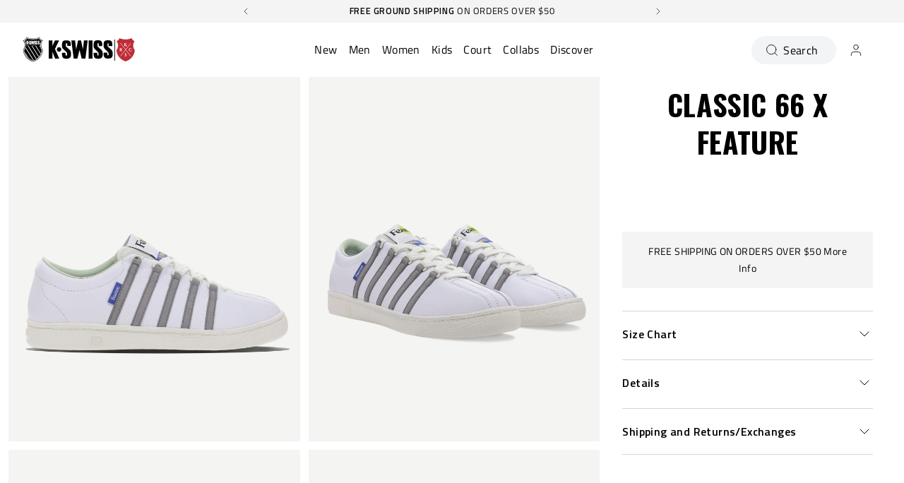

--- FILE ---
content_type: text/javascript
request_url: https://kswiss.com/cdn/shop/t/604/assets/custom.js?v=119727486293849725121769133154
body_size: 443
content:
console.log("Custom js ###");function fetchAllSiblings(page=1,siblings={}){return fetch(`/collections/all?view=siblings&page=${page}`).then(response=>response.json()).then(products=>(console.log(`Fetched ${products.length} products from page ${page}`),!products||products.length===0?(console.log(`Stopping at page ${page} \u2014 no more products.`),siblings):(products.forEach(p=>{siblings[p.family]||(siblings[p.family]=[]),siblings[p.family].push(p)}),fetchAllSiblings(page+1,siblings))))}function overrideSiblings(){if(sessionStorage.getItem("siblingsUpdated")){console.log("Siblings already in sessionStorage \u2014 skipping override."),window.removeEventListener("siblings:allLoaded",overrideSiblings);return}console.log("Default siblings loaded \u2014 fetching complete dataset..."),fetchAllSiblings().then(allSiblings=>{allSiblings=_n.filter(allSiblings,set=>set.length>1),sessionStorage.setItem(`siblings_${window.siblingStorage}`,JSON.stringify(allSiblings)),window.siblings=allSiblings,console.log("Overridden siblings data with full product list:",window.siblings),sessionStorage.setItem("siblingsUpdated",!0),_n.trigger(window,"siblings:loaded",!1,!0),_n.trigger(window,"siblings:allLoaded",!1,!0)}),window.removeEventListener("siblings:allLoaded",overrideSiblings)}if(window.addEventListener("siblings:allLoaded",overrideSiblings),document.addEventListener("DOMContentLoaded",function(){if(typeof Geo<"u"){const originalCountryHandler=Geo.handle.country;Geo.handle.country=function(){return new Promise((res,rej)=>{const excludedPaths=["/collections/aero-active-ii-x-mclaren-f1-team"],currentPath=window.location.pathname;if(excludedPaths.includes(currentPath)){console.log("GeoIP redirect skipped for",currentPath),res();return}originalCountryHandler.call(Geo.handle).then(res)})},console.log("Geo.handle.country() successfully overridden with exceptions.")}}),document.addEventListener("collection:allProductsLoaded",function(){if(window.Collection){Collection.loader.page=1,Collection.pagination.current_page=1;const grid=document.querySelector("[product-grid]");grid&&(grid.innerHTML=""),Collection.loader.renderedPages=[],Collection.page(1)}}),document.querySelectorAll(".tab-link").forEach(tab=>{tab.addEventListener("click",function(){setTimeout(()=>{let collectionUrl=this.getAttribute("data-collection-url");document.getElementById("see-more-link").setAttribute("href",collectionUrl)},700)})}),/\.(eu|fr|de|nl)$/i.test(window.location.hostname)){let reInjectAlmaWidgetScript2=function(){const oldScript=document.querySelector('script[src*="alma_widget_block.js"]');oldScript&&oldScript.remove();const script=document.createElement("script");script.src="https://cdn.shopify.com/extensions/274dc975-5fcd-4c0a-b62c-078a8f060be7/alma-widget-21/assets/alma_widget_block.js",script.async=!0,document.body.appendChild(script)};var reInjectAlmaWidgetScript=reInjectAlmaWidgetScript2;const observer=new MutationObserver(mutations=>{for(const mutation of mutations)for(const node of mutation.addedNodes)node.nodeType===1&&node.classList.contains("product-essentials")&&reInjectAlmaWidgetScript2()}),mainContent=document.querySelector(".product-essentials")||document.body;mainContent&&observer.observe(mainContent,{childList:!0,subtree:!0})}
//# sourceMappingURL=/cdn/shop/t/604/assets/custom.js.map?v=119727486293849725121769133154
